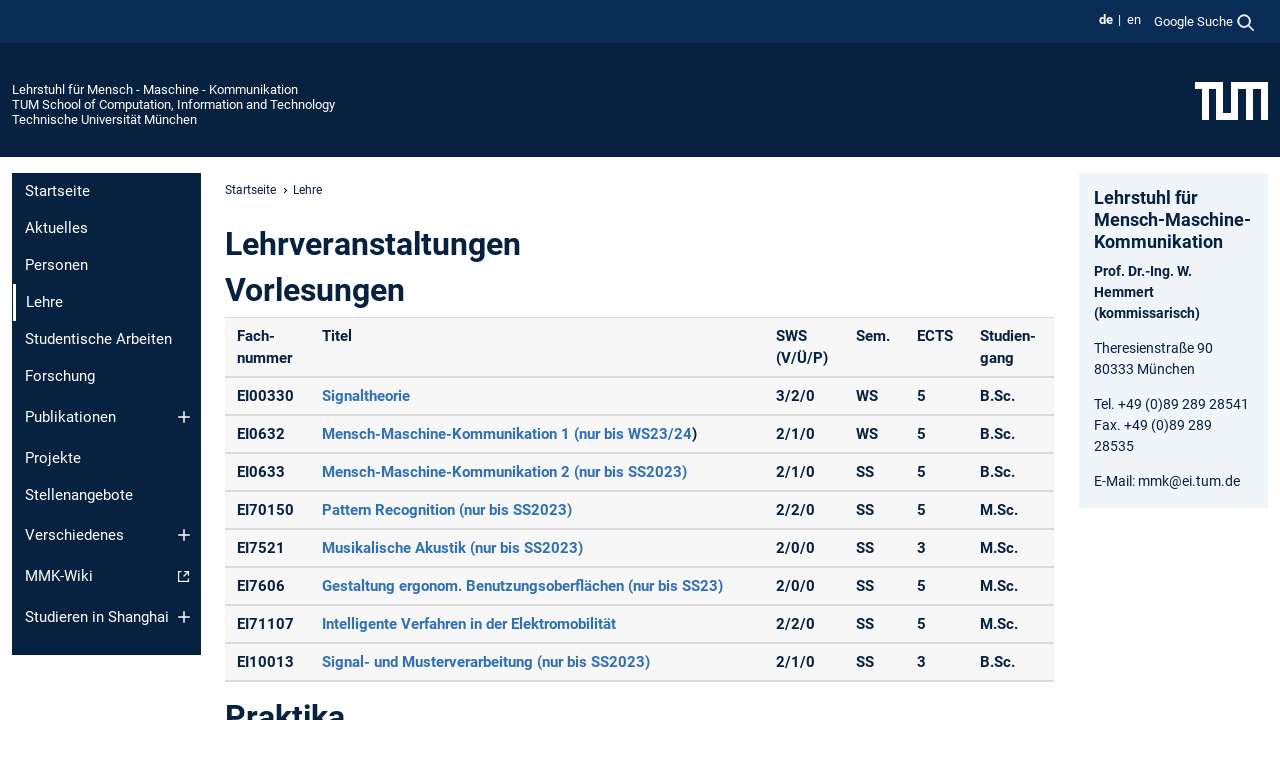

--- FILE ---
content_type: text/html; charset=utf-8
request_url: https://www.ce.cit.tum.de/mmk/lehre-1/?tx_tumcourses_list%5Bc46647%5D=c950696059&cHash=912e1982f7f16821a6abf9e9376062b9
body_size: 7023
content:
<!DOCTYPE html>
<html lang="de">
<head>

<meta charset="utf-8">
<!-- 
	This website is powered by TYPO3 - inspiring people to share!
	TYPO3 is a free open source Content Management Framework initially created by Kasper Skaarhoj and licensed under GNU/GPL.
	TYPO3 is copyright 1998-2026 of Kasper Skaarhoj. Extensions are copyright of their respective owners.
	Information and contribution at https://typo3.org/
-->



<title>Lehre - Lehrstuhl für Mensch - Maschine - Kommunikation</title>
<meta name="generator" content="TYPO3 CMS">
<meta name="viewport" content="width=device-width, initial-scale=1">
<meta property="og:title" content="Lehre">
<meta property="og:site_name" content="Lehrstuhl für Mensch - Maschine - Kommunikation">
<meta name="twitter:card" content="summary_large_image">
<meta name="twitter:title" content="Lehre">


<link rel="stylesheet" href="/typo3temp/assets/compressed/7015c8c4ac5ff815b57530b221005fc6-e1d8a852ed7361af810db5f3396970e9.css.gz?1768381069" media="all" nonce="H4jYKdaAaR4kQQogRDUvj6KdlOCfVFOIpMsjemYRB2tOeNWfm__pfw">
<link rel="stylesheet" href="/typo3temp/assets/compressed/tum-icons.min-a91488da5527977ce835cec99ce34c34.css.gz?1768381069" media="all" nonce="H4jYKdaAaR4kQQogRDUvj6KdlOCfVFOIpMsjemYRB2tOeNWfm__pfw">
<link href="/_frontend/bundled/assets/main-Ddhi15Qx.css?1768377399" rel="stylesheet" nonce="H4jYKdaAaR4kQQogRDUvj6KdlOCfVFOIpMsjemYRB2tOeNWfm__pfw" >
<link href="/_frontend/bundled/assets/tum-courses-BzxN1KX_.css?1768377399" rel="stylesheet" >




<script nonce="H4jYKdaAaR4kQQogRDUvj6KdlOCfVFOIpMsjemYRB2tOeNWfm__pfw">let TUM = {
        hp: "/mmk/startseite/",
        pid: 10396,
        lid: 0,
        search: {
            box: 1,
            path: "/mmk/suche/"
        },
        video: [],
        loadOnce: {}
    };
    
    
    document.querySelector('html').classList.remove('no-js');
    document.querySelector('html').classList.add('js');</script>
<script nonce="H4jYKdaAaR4kQQogRDUvj6KdlOCfVFOIpMsjemYRB2tOeNWfm__pfw">
    const m2cCookieLifetime = "7";
</script>

<link rel="icon" type="image/png" href="/_frontend/favicon/favicon-96x96.png" sizes="96x96" />
<link rel="icon" type="image/svg+xml" href="/_frontend/favicon/favicon.svg" />
<link rel="shortcut icon" href="/_frontend/favicon/favicon.ico" />
<link rel="apple-touch-icon" sizes="180x180" href="/_frontend/favicon/apple-touch-icon.png" />
<meta name="apple-mobile-web-app-title" content="TUM" />
<link rel="manifest" href="/_frontend/favicon/site.webmanifest" /><script data-ignore="1" data-cookieconsent="statistics" type="text/plain"></script>



<link rel="canonical" href="https://www.ce.cit.tum.de/mmk/lehre-1/"/>

<link rel="alternate" hreflang="de-DE" href="https://www.ce.cit.tum.de/mmk/lehre-1/"/>
<link rel="alternate" hreflang="en-US" href="https://www.ce.cit.tum.de/en/mmk/courses-1/"/>
<link rel="alternate" hreflang="x-default" href="https://www.ce.cit.tum.de/mmk/lehre-1/"/>
</head>
<body class="" data-pid="10396">










<header>
    

<div id="topbar" class="c-topbar py-1">
	<div class="container">
		<a class="c-skiplink"
           id="skipnav"
           href="#content"
           title="Zum Inhalt springen"
           aria-label="Zum Inhalt springen"
        >
			Zum Inhalt springen
		</a>

        <div class="d-flex justify-content-md-end justify-content-between">

            <div class="d-flex">

                

                
                
                
                    
                        
                    
                
                    
                        
                    
                

                
                    <div class="c-languagenav">
                        
                                    <ul class="list-inline  c-languagenav__list">
                                        
                                            
                                            
                                            <li class="list-inline-item  c-languagenav__item">
                                                
                                                        <strong>
                                                            <abbr lang="de" title="Deutsch">de</abbr>
                                                        </strong>
                                                    
                                            </li>
                                            
                                        
                                            
                                            
                                            <li class="list-inline-item  c-languagenav__item">
                                                
                                                        
                                                                <a class="c-languagenav__link" href="/en/mmk/courses-1/" hreflang="en-US">
                                                                    <abbr lang="en" title="English">en</abbr>
                                                                </a>
                                                            
                                                    
                                            </li>
                                            
                                        
                                    </ul>
                                
                    </div>
                

                
                    
                        
                        <div class="c-global-search">
                            <button class="btn c-global-search__toggle js-search-toggle"
                                    data-testid="search-dialog-opener"
                                    type="button"
                                    aria-controls="global-search-overlay"
                                    aria-haspopup="dialog"
                            >
                                <span>Google Suche</span>
                                <svg width="18px" height="18px" viewBox="-2 -2 20 20">
                                    <path
                                        transform="translate(-1015.000000, -9.000000)"
                                        stroke-width="1"
                                        stroke="currentColor"
                                        fill="currentColor"
                                        d="M1015,16 C1015,19.866 1018.134,23.001 1022,23.001 C1023.753,23.001 1025.351,22.352 1026.579,21.287 L1032,26.707 L1032.707,26.001 L1027.286,20.58 C1028.351,19.352 1029,17.753 1029,16 C1029,12.134 1025.866,9 1022,9 C1018.134,9 1015,12.134 1015,16 L1015,16 Z M1016,16 C1016,12.692 1018.692,10 1022,10 C1025.308,10 1028,12.692 1028,16 C1028,19.309 1025.308,22 1022,22 C1018.692,22 1016,19.309 1016,16 L1016,16 Z"
                                    ></path>
                                </svg>
                            </button>
                            <span class="c-global-search__search">
						        <span id="cse-stub"></span>
					        </span>
                        </div>
                    
                

            </div>

            <div class="d-md-none">
                <button id="menutoggle" class="c-menu-mobile navbar-toggler" type="button" data-bs-toggle="collapse" data-bs-target="#sitenav" aria-expanded="false" title="Navigation öffnen" aria-label="Navigation öffnen">
                    <span class="navbar-toggler-icon"></span>
                    <span class="c-menu-mobile__text">Menü</span>
                </button>
            </div>

            

            <template id="global-search-popup">
                <dialog id="global-search-overlay"
                        class="c-global-search-overlay js-gsc-dialog px-5 py-4 bg-body shadow"
                        aria-labelledby="global-search-popup-title"
                        aria-describedby="global-search-popup-desc"
                >
                    <h2 id="global-search-popup-title" class="fs-1 border-0">Google Custom Search</h2>
                    <p id="global-search-popup-desc">
                        Wir verwenden Google für unsere Suche. Mit Klick auf „Suche aktivieren“ aktivieren Sie das Suchfeld und akzeptieren die Nutzungsbedingungen.
                    </p>
                    <p>
                        <a href="/mmk/datenschutz/#GoogleCustomSearch" title="Datenschutz">
                            Hinweise zum Einsatz der Google Suche
                        </a>
                    </p>
                    <form method="dialog">
                        <button class="btn btn-primary c-global-search__button c-global-search__accept js-search-activate js-search-close"
                                type="button"
                        >
                            Suche aktivieren
                        </button>
                        <button class="btn-close position-absolute top-0 end-0 p-2 js-search-close"
                                type="button"
                                aria-label="Popup schliessen"
                        >
                        </button>
                    </form>
                </dialog>
            </template>

        </div>

	</div>
</div>

    


<div class="c-siteorg ">
    <div class="container c-siteorg__grid">
        
        <div class="nav clearfix">
            <ul class="c-siteorg__list">
                
                    <li class="l_this">
                        <a href="/mmk/startseite/" title="Startseite Lehrstuhl für Mensch - Maschine - Kommunikation">
                            Lehrstuhl für Mensch - Maschine - Kommunikation
                        </a>
                    </li>
                

                
                        
                        
                    
                
                    <li class="l_parent">
                        <a href="https://www.cit.tum.de/" title="Startseite TUM School of Computation, Information and Technology">
                            TUM School of Computation, Information and Technology
                        </a>
                    </li>
                

                
                    <li class="l_top">
                        <a href="https://www.tum.de/" title="Startseite Technische Universität München">
                            Technische Universität München
                        </a>
                    </li>
                
            </ul>
        </div>
        <div>
            <a href="https://www.tum.de/" title="Startseite www.tum.de">
                <img src="/_assets/32ebf5255105e66824f82cb2d7e14490/Icons/Org/tum-logo.png?neu" alt="Technische Universität München" />
            </a>
        </div>
    </div>
</div>


</header>

    <main id="page-body">
        <div class="container  c-content-area">

            <div class="row">

                <div class="col-md-3 col-xl-2  c-content-area__sitenav">
                    

<div class="c-sitenav navbar navbar-expand-md">
    <div id="sitenav" class="collapse navbar-collapse">
        <nav class="sitemenu c-sitenav__wrapper" aria-label="Hauptnavigation">
            
                <ul id="menuMain"
                    class="accordion c-sitenav__menu"
                >
                    
                        <li class="">

                            
                                    <a href="/mmk/startseite/" target="_self" title="Startseite">
                                        Startseite
                                    </a>
                                
                            

                        </li>
                    
                        <li class="">

                            
                                    <a href="/mmk/aktuelles/" target="_self" title="Aktuelles">
                                        Aktuelles
                                    </a>
                                
                            

                        </li>
                    
                        <li class="">

                            
                                    <a href="/mmk/personen/" target="_self" title="Personen">
                                        Personen
                                    </a>
                                
                            

                        </li>
                    
                        <li class=" is-current is-active">

                            
                                <a aria-current="page" class="">
                                    Lehre
                                </a>
                                
                            

                        </li>
                    
                        <li class="">

                            
                                    <a href="/mmk/studentische-arbeiten/" target="_self" title="Studentische Arbeiten">
                                        Studentische Arbeiten
                                    </a>
                                
                            

                        </li>
                    
                        <li class="">

                            
                                    <a href="/mmk/forschung/" target="_self" title="Forschung">
                                        Forschung
                                    </a>
                                
                            

                        </li>
                    
                        <li class="accordion-item  c-sitenav__item">

                            
                                    <a href="/mmk/publikationen/" target="_self" title="Publikationen" class="accordion-header">
                                        Publikationen
                                    </a>
                                
                            
                                <button class="accordion-button collapsed c-sitenav__button"
                                        type="button"
                                        data-bs-toggle="collapse"
                                        data-bs-target="#menuMain6"
                                        aria-label="Öffne das Untermenü von Publikationen"
                                        aria-expanded="false"
                                        aria-controls="menuMain6"
                                ></button>
                                <div id="menuMain6"
                                     class="accordion-collapse collapse c-sitenav__accordion"
                                >
                                    <div class="accordion-body c-sitenav__body">
                                        
    <ul id="menuMainl1-e6"
        class="accordion c-sitenav__menu-children"
    >
        
            

            <li class="accordion-item c-sitenav__item-children">
                
                        <a href="/mmk/publikationen/dissertationen/" target="_self" title="Dissertationen">
                            Dissertationen
                        </a>
                    
                
            </li>
        
    </ul>

                                    </div>
                                </div>
                            

                        </li>
                    
                        <li class="">

                            
                                    <a href="/mmk/projekte/" target="_self" title="Projekte">
                                        Projekte
                                    </a>
                                
                            

                        </li>
                    
                        <li class="">

                            
                                    <a href="/mmk/stellenangebote/" target="_self" title="Stellenangebote">
                                        Stellenangebote
                                    </a>
                                
                            

                        </li>
                    
                        <li class="accordion-item  c-sitenav__item">

                            
                                    <a href="/mmk/verschiedenes/" target="_self" title="Verschiedenes" class="accordion-header">
                                        Verschiedenes
                                    </a>
                                
                            
                                <button class="accordion-button collapsed c-sitenav__button"
                                        type="button"
                                        data-bs-toggle="collapse"
                                        data-bs-target="#menuMain9"
                                        aria-label="Öffne das Untermenü von Verschiedenes"
                                        aria-expanded="false"
                                        aria-controls="menuMain9"
                                ></button>
                                <div id="menuMain9"
                                     class="accordion-collapse collapse c-sitenav__accordion"
                                >
                                    <div class="accordion-body c-sitenav__body">
                                        
    <ul id="menuMainl1-e9"
        class="accordion c-sitenav__menu-children"
    >
        
            

            <li class="accordion-item c-sitenav__item-children">
                
                        <a href="/mmk/verschiedenes/datenbanken-downloads/" target="_self" title="Datenbanken &amp; Downloads">
                            Datenbanken & Downloads
                        </a>
                    
                
            </li>
        
    </ul>

                                    </div>
                                </div>
                            

                        </li>
                    
                        <li class="">

                            
                                    <a href="https://wiki.tum.de/pages/viewpage.action?spaceKey=tueimmk&amp;title=MMK+Wiki+Startseite" target="_blank" rel="noreferrer" title="MMK-Wiki" class="c-sitenav__link-ext ti ti-link-ext">
                                        MMK-Wiki
                                    </a>
                                
                            

                        </li>
                    
                        <li class="accordion-item  c-sitenav__item">

                            
                                    <a href="/mmk/studieren-in-shanghai/" target="_self" title="Studieren in Shanghai" class="accordion-header">
                                        Studieren in Shanghai
                                    </a>
                                
                            
                                <button class="accordion-button collapsed c-sitenav__button"
                                        type="button"
                                        data-bs-toggle="collapse"
                                        data-bs-target="#menuMain11"
                                        aria-label="Öffne das Untermenü von Studieren in Shanghai"
                                        aria-expanded="false"
                                        aria-controls="menuMain11"
                                ></button>
                                <div id="menuMain11"
                                     class="accordion-collapse collapse c-sitenav__accordion"
                                >
                                    <div class="accordion-body c-sitenav__body">
                                        
    <ul id="menuMainl1-e11"
        class="accordion c-sitenav__menu-children"
    >
        
            

            <li class="accordion-item c-sitenav__item-children">
                
                        <a href="/mmk/studieren-in-shanghai/doppelmaster/" target="_self" title="Doppelmaster">
                            Doppelmaster
                        </a>
                    
                
            </li>
        
            

            <li class="accordion-item c-sitenav__item-children">
                
                        <a href="/mmk/studieren-in-shanghai/auslandssemester/" target="_self" title="Auslandssemester">
                            Auslandssemester
                        </a>
                    
                
            </li>
        
            

            <li class="accordion-item c-sitenav__item-children">
                
                        <a href="/mmk/studieren-in-shanghai/sommerkurs/" target="_self" title="Sommerkurs">
                            Sommerkurs
                        </a>
                    
                
            </li>
        
    </ul>

                                    </div>
                                </div>
                            

                        </li>
                    
                </ul>
            
        </nav>
    </div>
</div>






                </div>

                <div class="col-md-6 col-xl-8  c-content-area__main js-link-checker">
                    

<nav aria-label="Breadcrumbs" class="c-breadcrumb">
    
        <ol class="c-breadcrumb__list">
            
                <li class="c-breadcrumb__item ">
                    <a href="/mmk/startseite/" title="|" class="c-breadcrumb__link">Startseite</a>
                </li>
            
            
                <li class="c-breadcrumb__item cur">
                    
                            <span aria-current="page" title="Lehre">
                                Lehre
                            </span>
                        
                </li>
            
        </ol>
    
</nav>



                    
                    
<div id="content" class="c-main">

	
			

	

			

					<div id="c46647" class="frame 
 frame-type-list frame-layout-0">
                        
                        
    
    
    
            
                            
                            
                            
                            
                                



                            
                            
                                

    
				

	
			
	
			<h2>
				Lehrveranstaltungen
			</h2>
		

		












		
				
				



		
				



    



                            
                            
    
    

    
            
                                

    
        





    <div class="c-tumcourses" lang="de">
        
    </div>





    


                            
        

                            
                                



                            
                        
        



						
					</div>

				
		
	






	

			

					<div id="c53462" class="frame 
 frame-type-textmedia frame-layout-0">
                        
                        
    
    
    
            
                            
                            
                            
                            
                                



                            
                            
	


		
				
			


	
				

    
				

	
			
	
			<h2>
				Vorlesungen
			</h2>
		

		












		
				
				



		
				



    



	


                            
    
    

    
            
                                

	
			
					
                    <figure class="table"><table class="ce-table js-flex ce-table--gitternetz"><thead><tr><th>Fach-<br>nummer</th><th>Titel</th><th>SWS<br>(V/Ü/P)</th><th>Sem.</th><th>ECTS</th><th>Studien-<br>gang</th></tr><tr><th>EI00330</th><th><a href="/mmk/lehre/signaltheorie-ab-ws1920/">Signaltheorie</a></th><th>3/2/0</th><th>WS</th><th>5</th><th>B.Sc.</th></tr><tr><th>EI0632</th><th><a href="/mmk/lehre/mensch-maschine-kommunikation-1/" title="Opens internal link in current window">Mensch-Maschine-Kommunikation 1 (nur bis WS23/24</a>)</th><th>2/1/0</th><th>WS</th><th>5</th><th>B.Sc.</th></tr><tr><th>EI0633</th><th><a href="/mmk/lehre/mensch-maschine-kommunikation-2/" title="Opens link in current Window">Mensch-Maschine-Kommunikation 2 (nur bis SS2023)</a></th><th>2/1/0</th><th>SS</th><th>5</th><th>B.Sc.</th></tr><tr><th>EI70150</th><th><a href="/mmk/lehre/pattern-recognition/" title="Opens internal link in current window">Pattern Recognition (nur bis SS2023)</a></th><th>2/2/0</th><th>SS</th><th>5</th><th>M.Sc.</th></tr><tr><th>EI7521</th><th><a href="/mmk/lehre/musikalische-akustik/" title="Opens internal link in current window">Musikalische Akustik (nur bis SS2023)</a></th><th>2/0/0</th><th>SS</th><th>3</th><th>M.Sc.</th></tr><tr><th>EI7606</th><th><a href="/mmk/lehre/gestaltung-ergonomischer-benutzungsoberflaechen/" title="Opens internal link in current window">Gestaltung ergonom. Benutzungsoberflächen (nur bis SS23)</a></th><th>2/0/0</th><th>SS</th><th>5</th><th>M.Sc.</th></tr><tr><th>EI71107</th><th><a href="/mmk/lehre-1/intelligente-verfahren-in-der-elektromobilitaet/">Intelligente Verfahren in der Elektromobilität</a></th><th>2/2/0</th><th>SS</th><th>5</th><th>M.Sc.</th></tr><tr><th>EI10013</th><th><a href="/mmk/lehre/signal-und-musterverarbeitung/" title="Opens internal link in current window">Signal- und Musterverarbeitung (nur bis SS2023)</a></th><th>2/1/0</th><th>SS</th><th>3</th><th>B.Sc.</th></tr></thead></table></figure>
				
		


	


                            
        

                            
                                



                            
                        
        



						
					</div>

				
		
	






	

			

					<div id="c53436" class="frame 
 frame-type-textmedia frame-layout-0">
                        
                        
    
    
    
            
                            
                            
                            
                            
                                



                            
                            
	


		
				
			


	
				

    
				

	
			
	
			<h2>
				Praktika
			</h2>
		

		












		
				
				



		
				



    



	


                            
    
    

    
            
                                

	
			
					
                    <figure class="table"><table class="ce-table js-flex ce-table--gitternetz"><thead><tr><th>Fach-<br>nummer</th><th>Titel</th><th>SWS<br>(V/Ü/P)</th><th>Sem.</th><th>ECTS</th><th>Studien-<br>gang</th></tr><tr><th>EI0656</th><th><a href="/mmk/lehre/praktikum-digitale-sprach-und-bildverarbeitung/" title="Opens internal link in current window">Praktikum Digitale Sprach- und Bildverarbeitung (nur bis WS23/24)</a></th><th>0/0/4</th><th>WS/SS</th><th>5</th><th>B.Sc.</th></tr><tr><th>EI0664</th><th><a href="/mmk/lehre/praktikum-system-und-schaltungstechnik/" title="Opens link in current Window">Praktikum System- und Schaltungstechnik</a></th><th>0/0/4</th><th>WS</th><th>6</th><th>B.Sc.</th></tr></thead></table></figure>
				
		


	


                            
        

                            
                                



                            
                        
        



						
					</div>

				
		
	






	

			

					<div id="c53437" class="frame 
 frame-type-textmedia frame-layout-0">
                        
                        
    
    
    
            
                            
                            
                            
                            
                                



                            
                            
	


		
				
			


	
				

    
				

	
			
	
			<h2>
				Seminare
			</h2>
		

		












		
				
				



		
				



    



	


                            
    
    

    
            
                                

	
			
					
                    <figure class="table"><table class="ce-table js-flex ce-table--gitternetz"><thead><tr><th>Fach-<br>nummer</th><th>Titel</th><th>Sem.</th><th>ECTS</th><th>Studien-<br>gang</th></tr></thead><tbody><tr><td>EI7745</td><td><a href="/mmk/lehre/hauptseminar-mensch-maschine-kommunikation/" title="Opens internal link in current window">Hauptseminar Mensch-Maschine-Kommunikation (nur bis WS23/24)</a></td><td>WS/SS</td><td>5</td><td>M.Sc.</td></tr><tr><td>&nbsp;</td><td><a href="/mmk/lehre/oberseminar-mensch-maschine-kommunikation/" title="Opens internal link in current window">Oberseminar Mensch-Maschine-Kommunikation</a></td><td>&nbsp;</td><td>&nbsp;</td><td>&nbsp;</td></tr><tr><td>&nbsp;</td><td>&nbsp;</td><td>&nbsp;</td><td>&nbsp;</td><td>&nbsp;</td></tr></tbody></table></figure>
				
		


	


                            
        

                            
                                



                            
                        
        



						
					</div>

				
		
	






	

			

					<div id="c46738" class="frame [ c-card  c-card--box ]
 frame-type-uploads frame-layout-0 frame-space-before-medium">
                        
                        
    
    
    
            
                            
                            
                            
                            
                                



                            
                            
                                

    



                            
                            
    
    

    
            
                                
	

	
		<ul class="ce-uploads ce-uploads-1 ">
			
				
						
						<li>
							<a href="/fileadmin/w00cgn/mmk/_my_direct_uploads/Vorlesungen_MMK_WS2324.pdf" >
								
								
									<img src="/_assets/2a58d7833cb34b2a67d37f5b750aa297/Icons/FileIcons/pdf.gif" alt="">
								
								
								
								<span>
									<span class="ce-uploads-fileName">
										<strong>
											Vorlesungen_MMK_WS2324.pdf<span class="ce-uploads-icon ti ti-link-download"></span>
										</strong>
									</span>
									
									
									
								</span>
							</a>

						</li>
					

			
				
						
						<li>
							<a href="/fileadmin/w00cgn/mmk/pdf/Vorlesungen_MMK_SS23.pdf" >
								
								
									<img src="/_assets/2a58d7833cb34b2a67d37f5b750aa297/Icons/FileIcons/pdf.gif" alt="">
								
								
								
								<span>
									<span class="ce-uploads-fileName">
										<strong>
											Vorlesungen_MMK_SS23.pdf<span class="ce-uploads-icon ti ti-link-download"></span>
										</strong>
									</span>
									
									
									
								</span>
							</a>

						</li>
					

			
		</ul>
	


                            
        

                            
                                



                            
                        
        



						
					</div>

				
		
	





		

</div>

<div class="c-link-to-top  js-link-to-top">
	<a href="#topbar" title="nach oben springen">
		To top
	</a>
</div>



                </div>

                <div class="col-md-3 col-xl-2  c-content-area__aside js-link-checker">
                    
                    

<div id="sidebar" class="sidebar">
	<aside class="c-aside">
		

	

			

					<div id="c9159" class="frame 
 frame-type-textmedia frame-layout-0">
                        
                        
    
    
    
            
                            
                            
                            
                            
                                



                            
                            
	


		
				
			


	
				

    
				

	
			
	
			<h3>
				Lehrstuhl für Mensch-Maschine-Kommunikation
            </h3>
		

		












		
				
				



		
				



    



	


                            
    
    

    
            
                                

	
			
					
                    <p><strong>Prof. Dr.-Ing. W. Hemmert (kommissarisch)</strong></p>
<p>Theresienstraße 90<br> 80333 München</p>
<p>Tel. +49 (0)89 289 28541<br> Fax. +49 (0)89 289 28535</p>
<p>E-Mail: mmk@ei.tum.de</p>
				
		


	


                            
        

                            
                                



                            
                        
        



						
					</div>

				
		
	





		
	</aside>
</div>



                </div>

            </div>

        </div>
    </main>



	<footer class="c-footer">

        <div class="c-footer__legal">
            <nav class="container" aria-label="legal links">
                <ul class="list-inline"><li class="list-inline-item"><a href="/mmk/datenschutz/">Datenschutz</a></li><li class="list-inline-item"><a href="/mmk/impressum/">Impressum</a></li><li class="list-inline-item"><a href="/mmk/barrierefreiheit/">Barrierefreiheit</a></li></ul>
                <img aria-hidden="true" src="https://tum.de/hsts/default" height="1" width="1" />
            </nav>
        </div>

        

	</footer>

<script type="module" src="/_frontend/bundled/assets/main-GCZC34PO.js?1768377399" nonce="H4jYKdaAaR4kQQogRDUvj6KdlOCfVFOIpMsjemYRB2tOeNWfm__pfw"></script>
<script data-ignore="1" data-dp-cookiedesc="layout" nonce="H4jYKdaAaR4kQQogRDUvj6KdlOCfVFOIpMsjemYRB2tOeNWfm__pfw" type="text/plain">
    
        Diese Webseite verwendet Cookies, um die Bedienfreundlichkeit zu erhöhen.
    


    <a aria-label="Weitere Informationen zu unseren verwendeten Cookies"
       class="cc-link"
       href="/mmk/datenschutz/#AktiveKomponenten"
       rel="noopener noreferrer nofollow"
       target="_blank"
    >
        Weitere Informationen
    </a>


</script>
<script data-ignore="1" data-dp-cookieselect="layout" nonce="H4jYKdaAaR4kQQogRDUvj6KdlOCfVFOIpMsjemYRB2tOeNWfm__pfw" type="text/plain">
    <div class="dp--cookie-check" xmlns:f="http://www.w3.org/1999/html">
    <label for="dp--cookie-required">
        <input class="dp--check-box" id="dp--cookie-required" tabindex="-1" type="checkbox" name="" value="" checked disabled>
        Notwendig
    </label>
    <label for="dp--cookie-statistics">
        <input class="dp--check-box" id="dp--cookie-statistics" tabindex="1" type="checkbox" name="" value="">
        Statistiken
    </label>
		
</div>

</script>
<script data-ignore="1" data-dp-cookierevoke="layout" nonce="H4jYKdaAaR4kQQogRDUvj6KdlOCfVFOIpMsjemYRB2tOeNWfm__pfw" type="text/plain">
    <button type="button"
        aria-label="Cookie Consent widerrufen"
        class="dp--revoke {{classes}}"
>
    <i class="dp--icon-fingerprint"></i>
    <span class="dp--hover">Cookies</span>
</button>

</script>
<script data-ignore="1" data-dp-cookieiframe="layout" nonce="H4jYKdaAaR4kQQogRDUvj6KdlOCfVFOIpMsjemYRB2tOeNWfm__pfw" type="text/plain">
    <div class="dp--overlay-inner" data-nosnippet>
    <div class="dp--overlay-header">{{notice}}</div>
    <div class="dp--overlay-description">{{desc}}</div>
    <div class="dp--overlay-button">
        <button class="db--overlay-submit" onclick="window.DPCookieConsent.forceAccept(this)"
                data-cookieconsent="{{type}}">
        {{btn}}
        </button>
    </div>
</div>

</script>
<script data-ignore="1" nonce="H4jYKdaAaR4kQQogRDUvj6KdlOCfVFOIpMsjemYRB2tOeNWfm__pfw" type="text/javascript">
    window.cookieconsent_options = {
        overlay: {
            notice: true,
            box: {
                background: 'rgba(48,112,179,.75)',
            text: '#fff'
            },
            btn: {
                background: '#b81839',
            text: '#fff'
            }
            },
            content: {
                message:'Diese Webseite verwendet Cookies, um die Bedienfreundlichkeit zu erhöhen.',
            dismiss:'Cookies zulassen!',
            allow:'Speichern',
            deny: 'notwendige <span></span>Cookies',
            link:'Weitere Informationen',
            href:'/mmk/datenschutz/',
            target:'_blank',
            'allow-all': 'Alle akzeptieren!',
            config: 'Anpassen',
            'config-header':  'Einstellungen für die Zustimmung anpassen',


            cookie: 'Cookies',
            duration: 'Duration',
            vendor: 'Vendor',

            media: {
                notice: 'Cookie-Hinweis',
            desc: 'Durch das Laden dieser Ressource wird eine Verbindung zu externen Servern hergestellt, die Cookies und andere Tracking-Technologien verwenden, um die Benutzererfahrung zu personalisieren und zu verbessern. Weitere Informationen finden Sie in unserer Datenschutzerklärung.',
            btn: 'Erlaube Cookies und lade diese Ressource',
            },
            },
            theme: 'basic',
            position: 'bottom-right',
            type: 'opt-in',
            revokable: true,
            reloadOnRevoke: false,
            checkboxes: {"statistics":"false","marketing":"false"},
            cookies: [],
            palette: {
                popup: {
                    background: 'rgba(48,112,179,1)',
            text: '#fff'
            },
            button: {
                background: '#b81839',
            text: '#fff',
            }
        }
    };
</script>
<!--
  ~ Copyright (c) 2021.
  ~
  ~ @category   TYPO3
  ~
  ~ @copyright  2021 Dirk Persky (https://github.com/DirkPersky)
  ~ @author     Dirk Persky <info@dp-wired.de>
  ~ @license    MIT
  -->


<!-- Begin Cookie Consent plugin by Dirk Persky - https://github.com/DirkPersky/typo3-dp_cookieconsent -->






<!-- End Cookie Consent plugin -->
</body>
</html>